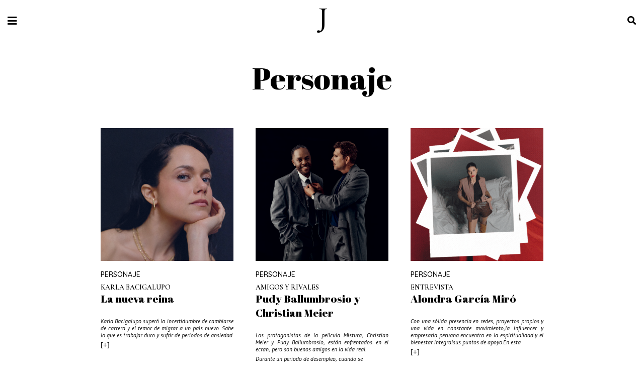

--- FILE ---
content_type: text/html; charset=UTF-8
request_url: https://revistaj.pe/seccion/personaje
body_size: 37863
content:
<!DOCTYPE html>
<html lang="es">
<head>
	<meta charset="utf-8">
	<meta http-equiv="X-UA-Compatible" content="IE=edge">
	<meta name="theme-color" content="#fff">
  	<meta name="viewport" content="width=device-width, initial-scale=1">
	<title>Revista J - d</title>
    <meta name="description" content="f">
    <meta name="keywords" content="">
	<meta property="og:locale" content="es_ES" />
	<meta property="fb:app_id" content="783116598784767" />
	<link rel="canonical" href="https://revistaj.pe/seccion/personaje"/>
     
<meta name="robots" content="index,nofollow">

<meta property="og:title" content="d" />
<meta property="og:type" content="website" />
<meta property="og:description" content="f"/>
<meta property="og:image" content="https://d212obkyu7t4mb.cloudfront.net/data/website/images/social_default.jpg"/>
<meta property="og:url" content="https://revistaj.pe/seccion/personaje" />
<meta property="og:site_name" content="Revista J" />

<meta name="twitter:card" content="summary_large_image">
<meta name="twitter:title" content="d">
<meta name="twitter:description" content="f">
<meta name="twitter:image" content="https://d212obkyu7t4mb.cloudfront.net/data/website/images/social_default.jpg">
	<script type='application/ld+json'>
		{
			"@context":"https://schema.org",
			"@type":"WebSite",
			"@id":"https://revistaj.pe/seccion/personaje/#website",
			"url":"https://revistaj.pe/seccion/personaje",
			"name":"Revista J",
			"potentialAction":{
				"@type":"SearchAction",
				"target":"https://revistaj.pe/seccion/personaje/?s={search_term_string}",
				"query-input":"required name=search_term_string"
			}
		}
	</script>
	<script type='application/ld+json'>
		{
			"@context":"https://schema.org",
			"@type":"Organization",
			"url":"https://revistaj.pe/seccion/personaje",
			"sameAs":[],
			"@id":"https://revistaj.pe/seccion/personaje/#organization",
			"name":"Revista J",
			"logo":""
		}
	</script>

	<!-- Google tag (gtag.js) -->
	<script async src="https://www.googletagmanager.com/gtag/js?id=G-S48VFQQD79"></script>
	<script>
	  window.dataLayer = window.dataLayer || [];
	  function gtag(){dataLayer.push(arguments);}
	  gtag('js', new Date());
	  gtag('config', 'G-S48VFQQD79');
	</script>
	<!-- Google Tag Manager -->
	<script>(function(w,d,s,l,i){w[l]=w[l]||[];w[l].push({'gtm.start':
	new Date().getTime(),event:'gtm.js'});var f=d.getElementsByTagName(s)[0],
	j=d.createElement(s),dl=l!='dataLayer'?'&l='+l:'';j.async=true;j.src=
	'https://www.googletagmanager.com/gtm.js?id='+i+dl;f.parentNode.insertBefore(j,f);
	})(window,document,'script','dataLayer','GTM-MKM7WDB');</script>
	<!-- End Google Tag Manager -->
	
	<!-- Google Tag Manager (noscript) -->
	<noscript><iframe src="https://www.googletagmanager.com/ns.html?id=GTM-MKM7WDB"
	height="0" width="0" style="display:none;visibility:hidden"></iframe></noscript>
	<!-- End Google Tag Manager (noscript) -->

	<link rel="icon" sizes="16x16" href="https://revistaj.pe/images/favicon-16x16.png" />
	<link rel="icon" sizes="32x32" href="https://revistaj.pe/images/favicon-32x32.png" />
	<link rel="icon" sizes="192x192" href="https://revistaj.pe/images/favicon-192x192.png" />
	<link rel="apple-touch-icon" sizes="76x76" href="https://revistaj.pe/images/apple-touch-icon-76x76.png" />
	<link rel="apple-touch-icon" sizes="120x120" href="https://revistaj.pe/images/apple-touch-icon-120x120.png" />
	<link rel="apple-touch-icon" sizes="152x152" href="https://revistaj.pe/images/apple-touch-icon-152x152.png" />
	<link rel="apple-touch-icon" sizes="180x180" href="https://revistaj.pe/images/apple-touch-icon-180x180.png" />

	<link rel="stylesheet" href="https://use.fontawesome.com/releases/v5.8.2/css/all.css" integrity="sha384-oS3vJWv+0UjzBfQzYUhtDYW+Pj2yciDJxpsK1OYPAYjqT085Qq/1cq5FLXAZQ7Ay" crossorigin="anonymous">
    <link href="https://revistaj.pe/css/app.css" rel="stylesheet" type="text/css">
    <style type="text/css">
    	.publicidad_header{
			display: block;
		}
		.publicidad_header_mobile{
			display: none;
		}
    	@media  screen and (max-width: 1023px){
    		.publicidad_header{
    			display: none;
    		}
    		.publicidad_header_mobile{
    			display: block;
    		}
    	}
    </style>
    </head>
<body>
	<header>
	<div class="header_container">
		<ul>
			<li>
				<button class="menu_button"><i class="btn-bars fas fa-bars negro"></i></button>
			</li>
			<li>
				<a class="logo" href="https://revistaj.pe"><i class="icon_revista icon-logo-revista-j"></i></a>
			</li>
			<li>
				<button class="search_button"><i class="fa fa-search"></i></button>
			</li>
		</ul>
	</div>
	<div class="open_menu_content" style="display: none;">
		<div class="open_menu">
			<div class="om_left">
				<div class="oml_top">
					<p>Categorías</p>
					<ul>
													<li class="menu_cat cat_cultura" data-category="cultura"><a href="https://revistaj.pe/category/cultura">Cultura</a></li>
													<li class="menu_cat cat_moda" data-category="moda"><a href="https://revistaj.pe/category/moda">Moda</a></li>
													<li class="menu_cat cat_belleza" data-category="belleza"><a href="https://revistaj.pe/category/belleza">Belleza</a></li>
													<li class="menu_cat cat_estilo-de-vida" data-category="estilo-de-vida"><a href="https://revistaj.pe/category/estilo-de-vida">Estilo de vida</a></li>
													<li class="menu_cat cat_sociales" data-category="sociales"><a href="https://revistaj.pe/category/sociales">Sociales</a></li>
												<li class="menu_cat cat_sociales" data-category="sociales"><a href="https://revistaj.pe/videos">VIDEOS</a></li>
					</ul>
					<button class="btn_close"><i class="icon_revista icon-close"></i></button>
				</div>
				<div class="oml_bot">
					<ul>
						<li><a href="https://revistaj.pe">Inicio</a></li>
						<li><a href="#subscription_form">Suscripción newsletter</a></li>
						<li><a href="https://revistaj.pe/acerca-de">Acerca de</a></li>
						<li><a href="https://revistaj.pe/contactanos">Contáctanos</a></li>
					</ul>
				</div>
			</div>
			<div class="om_right">
									<div class="news_list_content list_cultura" style="display: none;">
						<div class="news_list">
														<div class="new_single">
								<a href="https://revistaj.pe/cultura/oscar-de-la-renta">
									<div class="ns_image">
										<img src="https://d212obkyu7t4mb.cloudfront.net/data/Post/image/1077/1077.png" alt="Título de la noticia" >
									</div>
									<div class="ns_content">
										<p class="nsc_category">Especial</p>
										<p class="nsc_title">Oscar de la Renta</p>
									</div>
								</a>
							</div>
														<div class="new_single">
								<a href="https://revistaj.pe/cultura/laura-estabridis">
									<div class="ns_image">
										<img src="https://d212obkyu7t4mb.cloudfront.net/data/Post/image/1075/1075.png" alt="Título de la noticia" >
									</div>
									<div class="ns_content">
										<p class="nsc_category">Estrella</p>
										<p class="nsc_title">Laura Estabridis</p>
									</div>
								</a>
							</div>
														<div class="new_single">
								<a href="https://revistaj.pe/cultura/romper-esquemas">
									<div class="ns_image">
										<img src="https://d212obkyu7t4mb.cloudfront.net/data/Post/image/1070/1070.png" alt="Título de la noticia" >
									</div>
									<div class="ns_content">
										<p class="nsc_category">Estrella</p>
										<p class="nsc_title">ROMPER ESQUEMAS</p>
									</div>
								</a>
							</div>
														<div class="new_single">
								<a href="https://revistaj.pe/cultura/guardiana-de-la-memoria">
									<div class="ns_image">
										<img src="https://d212obkyu7t4mb.cloudfront.net/data/Post/image/1069/1069.png" alt="Título de la noticia" >
									</div>
									<div class="ns_content">
										<p class="nsc_category">Arte</p>
										<p class="nsc_title">GUARDIANA DE LA MEMORIA</p>
									</div>
								</a>
							</div>
														<div class="new_single">
								<a href="https://revistaj.pe/cultura/nacio-una-estrella">
									<div class="ns_image">
										<img src="https://d212obkyu7t4mb.cloudfront.net/data/Post/image/1068/1068.png" alt="Título de la noticia" >
									</div>
									<div class="ns_content">
										<p class="nsc_category">Radar</p>
										<p class="nsc_title">NACIÓ UNA ESTRELLA</p>
									</div>
								</a>
							</div>
														<div class="new_single">
								<a href="https://revistaj.pe/cultura/adriano-canella">
									<div class="ns_image">
										<img src="https://d212obkyu7t4mb.cloudfront.net/data/Post/image/1067/1067.png" alt="Título de la noticia" >
									</div>
									<div class="ns_content">
										<p class="nsc_category">It</p>
										<p class="nsc_title">Adriano Canella</p>
									</div>
								</a>
							</div>
														<div class="new_single">
								<a href="https://revistaj.pe/cultura/inspiracion-o-apropiacion">
									<div class="ns_image">
										<img src="https://d212obkyu7t4mb.cloudfront.net/data/Post/image/1063/1063.png" alt="Título de la noticia" >
									</div>
									<div class="ns_content">
										<p class="nsc_category">Debate</p>
										<p class="nsc_title">¿Inspiración o Apropiación?</p>
									</div>
								</a>
							</div>
														<div class="new_single">
								<a href="https://revistaj.pe/cultura/tres-voces-un-mismo-pulso">
									<div class="ns_image">
										<img src="https://d212obkyu7t4mb.cloudfront.net/data/Post/image/1061/1061.png" alt="Título de la noticia" >
									</div>
									<div class="ns_content">
										<p class="nsc_category">Publirreportaje</p>
										<p class="nsc_title">Tres voces, un mismo pulso</p>
									</div>
								</a>
							</div>
													</div>
					</div>
									<div class="news_list_content list_moda" style="display: none;">
						<div class="news_list">
														<div class="new_single">
								<a href="https://revistaj.pe/moda/trama">
									<div class="ns_image">
										<img src="https://d212obkyu7t4mb.cloudfront.net/data/Post/image/1078/1078.png" alt="Título de la noticia" >
									</div>
									<div class="ns_content">
										<p class="nsc_category">Entrevista</p>
										<p class="nsc_title">TRAMA</p>
									</div>
								</a>
							</div>
														<div class="new_single">
								<a href="https://revistaj.pe/moda/andrea-larrabure">
									<div class="ns_image">
										<img src="https://d212obkyu7t4mb.cloudfront.net/data/Post/image/1056/1056.png" alt="Título de la noticia" >
									</div>
									<div class="ns_content">
										<p class="nsc_category">Entrevista</p>
										<p class="nsc_title">Andrea Larrabure</p>
									</div>
								</a>
							</div>
														<div class="new_single">
								<a href="https://revistaj.pe/moda/album-de-familia">
									<div class="ns_image">
										<img src="https://d212obkyu7t4mb.cloudfront.net/data/Post/image/1043/1043.gif" alt="Título de la noticia" >
									</div>
									<div class="ns_content">
										<p class="nsc_category">Editorial</p>
										<p class="nsc_title">Álbum de familia</p>
									</div>
								</a>
							</div>
														<div class="new_single">
								<a href="https://revistaj.pe/moda/alondra-garcia-miro">
									<div class="ns_image">
										<img src="https://d212obkyu7t4mb.cloudfront.net/data/Post/image/1036/1036.gif" alt="Título de la noticia" >
									</div>
									<div class="ns_content">
										<p class="nsc_category">Personaje</p>
										<p class="nsc_title">Alondra García Miró</p>
									</div>
								</a>
							</div>
														<div class="new_single">
								<a href="https://revistaj.pe/moda/chanel-ss25">
									<div class="ns_image">
										<img src="https://d212obkyu7t4mb.cloudfront.net/data/Post/image/1025/1025.gif" alt="Título de la noticia" >
									</div>
									<div class="ns_content">
										<p class="nsc_category">Pasarelas</p>
										<p class="nsc_title">Chanel SS25</p>
									</div>
								</a>
							</div>
														<div class="new_single">
								<a href="https://revistaj.pe/moda/heroes-de-accion">
									<div class="ns_image">
										<img src="https://d212obkyu7t4mb.cloudfront.net/data/Post/image/1019/1019.gif" alt="Título de la noticia" >
									</div>
									<div class="ns_content">
										<p class="nsc_category">Personaje</p>
										<p class="nsc_title">Héroes de acción</p>
									</div>
								</a>
							</div>
														<div class="new_single">
								<a href="https://revistaj.pe/moda/glamour-en-el-sunset">
									<div class="ns_image">
										<img src="https://d212obkyu7t4mb.cloudfront.net/data/Post/image/1018/1018.gif" alt="Título de la noticia" >
									</div>
									<div class="ns_content">
										<p class="nsc_category">Editorial</p>
										<p class="nsc_title">Glamour en el sunset</p>
									</div>
								</a>
							</div>
														<div class="new_single">
								<a href="https://revistaj.pe/moda/diseno-peruano">
									<div class="ns_image">
										<img src="https://d212obkyu7t4mb.cloudfront.net/data/Post/image/1010/1010.gif" alt="Título de la noticia" >
									</div>
									<div class="ns_content">
										<p class="nsc_category">Especial</p>
										<p class="nsc_title">Diseño peruano</p>
									</div>
								</a>
							</div>
													</div>
					</div>
									<div class="news_list_content list_belleza" style="display: none;">
						<div class="news_list">
														<div class="new_single">
								<a href="https://revistaj.pe/belleza/fuente-de-eterna-jueventud">
									<div class="ns_image">
										<img src="https://d212obkyu7t4mb.cloudfront.net/data/Post/image/1066/1066.png" alt="Título de la noticia" >
									</div>
									<div class="ns_content">
										<p class="nsc_category">Wellness</p>
										<p class="nsc_title">Fuente de eterna jueventud</p>
									</div>
								</a>
							</div>
														<div class="new_single">
								<a href="https://revistaj.pe/belleza/la-nueva-reina">
									<div class="ns_image">
										<img src="https://d212obkyu7t4mb.cloudfront.net/data/Post/image/1058/1058.png" alt="Título de la noticia" >
									</div>
									<div class="ns_content">
										<p class="nsc_category">Personaje</p>
										<p class="nsc_title">La nueva reina</p>
									</div>
								</a>
							</div>
														<div class="new_single">
								<a href="https://revistaj.pe/belleza/pelo-con-frizz">
									<div class="ns_image">
										<img src="https://d212obkyu7t4mb.cloudfront.net/data/Post/image/1052/1052.gif" alt="Título de la noticia" >
									</div>
									<div class="ns_content">
										<p class="nsc_category">Belleza</p>
										<p class="nsc_title">Pelo con frizz</p>
									</div>
								</a>
							</div>
														<div class="new_single">
								<a href="https://revistaj.pe/belleza/guia-de-aromas">
									<div class="ns_image">
										<img src="https://d212obkyu7t4mb.cloudfront.net/data/Post/image/1042/1042.gif" alt="Título de la noticia" >
									</div>
									<div class="ns_content">
										<p class="nsc_category">Belleza</p>
										<p class="nsc_title">Guía de aromas</p>
									</div>
								</a>
							</div>
														<div class="new_single">
								<a href="https://revistaj.pe/belleza/belleza-y-salud">
									<div class="ns_image">
										<img src="https://d212obkyu7t4mb.cloudfront.net/data/Post/image/1041/1041.gif" alt="Título de la noticia" >
									</div>
									<div class="ns_content">
										<p class="nsc_category">Opinión</p>
										<p class="nsc_title">Belleza y salud</p>
									</div>
								</a>
							</div>
														<div class="new_single">
								<a href="https://revistaj.pe/belleza/todo-sobre-ozempic">
									<div class="ns_image">
										<img src="https://d212obkyu7t4mb.cloudfront.net/data/Post/image/1003/1003.gif" alt="Título de la noticia" >
									</div>
									<div class="ns_content">
										<p class="nsc_category">Belleza</p>
										<p class="nsc_title">Todo sobre Ozempic</p>
									</div>
								</a>
							</div>
														<div class="new_single">
								<a href="https://revistaj.pe/belleza/el-poder-de-la-mirada">
									<div class="ns_image">
										<img src="https://d212obkyu7t4mb.cloudfront.net/data/Post/image/991/991.gif" alt="Título de la noticia" >
									</div>
									<div class="ns_content">
										<p class="nsc_category">Belleza</p>
										<p class="nsc_title">El poder de la mirada</p>
									</div>
								</a>
							</div>
														<div class="new_single">
								<a href="https://revistaj.pe/belleza/retinol-en-el-verano">
									<div class="ns_image">
										<img src="https://d212obkyu7t4mb.cloudfront.net/data/Post/image/973/973.gif" alt="Título de la noticia" >
									</div>
									<div class="ns_content">
										<p class="nsc_category">Belleza</p>
										<p class="nsc_title">Retinol en el verano</p>
									</div>
								</a>
							</div>
													</div>
					</div>
									<div class="news_list_content list_estilo-de-vida" style="display: none;">
						<div class="news_list">
														<div class="new_single">
								<a href="https://revistaj.pe/estilo-de-vida/alejandra-beingolea">
									<div class="ns_image">
										<img src="https://d212obkyu7t4mb.cloudfront.net/data/Post/image/1076/1076.png" alt="Título de la noticia" >
									</div>
									<div class="ns_content">
										<p class="nsc_category">Entrevista</p>
										<p class="nsc_title">Alejandra Beingolea</p>
									</div>
								</a>
							</div>
														<div class="new_single">
								<a href="https://revistaj.pe/estilo-de-vida/alejandra-leon">
									<div class="ns_image">
										<img src="https://d212obkyu7t4mb.cloudfront.net/data/Post/image/1073/1073.png" alt="Título de la noticia" >
									</div>
									<div class="ns_content">
										<p class="nsc_category">Entrevista</p>
										<p class="nsc_title">Alejandra León</p>
									</div>
								</a>
							</div>
														<div class="new_single">
								<a href="https://revistaj.pe/estilo-de-vida/disenadores-de-historias">
									<div class="ns_image">
										<img src="https://d212obkyu7t4mb.cloudfront.net/data/Post/image/1072/1072.png" alt="Título de la noticia" >
									</div>
									<div class="ns_content">
										<p class="nsc_category">Especial</p>
										<p class="nsc_title">Diseñadores de historias</p>
									</div>
								</a>
							</div>
														<div class="new_single">
								<a href="https://revistaj.pe/estilo-de-vida/viajar-para-encontrarse">
									<div class="ns_image">
										<img src="https://d212obkyu7t4mb.cloudfront.net/data/Post/image/1071/1071.png" alt="Título de la noticia" >
									</div>
									<div class="ns_content">
										<p class="nsc_category">Viajes</p>
										<p class="nsc_title">Viajar para encontrarse</p>
									</div>
								</a>
							</div>
														<div class="new_single">
								<a href="https://revistaj.pe/estilo-de-vida/redescubrir-el-amor">
									<div class="ns_image">
										<img src="https://d212obkyu7t4mb.cloudfront.net/data/Post/image/1065/1065.png" alt="Título de la noticia" >
									</div>
									<div class="ns_content">
										<p class="nsc_category">Lifestyle</p>
										<p class="nsc_title">Redescubrir el amor</p>
									</div>
								</a>
							</div>
														<div class="new_single">
								<a href="https://revistaj.pe/estilo-de-vida/novedades-en-lima">
									<div class="ns_image">
										<img src="https://d212obkyu7t4mb.cloudfront.net/data/Post/image/1062/1062.png" alt="Título de la noticia" >
									</div>
									<div class="ns_content">
										<p class="nsc_category">Gourmet</p>
										<p class="nsc_title">Novedades en Lima</p>
									</div>
								</a>
							</div>
														<div class="new_single">
								<a href="https://revistaj.pe/estilo-de-vida/tengo-lo-sutil-como-norma">
									<div class="ns_image">
										<img src="https://d212obkyu7t4mb.cloudfront.net/data/Post/image/1060/1060.png" alt="Título de la noticia" >
									</div>
									<div class="ns_content">
										<p class="nsc_category">Hosting</p>
										<p class="nsc_title">&quot;Tengo lo sutil como norma&quot;</p>
									</div>
								</a>
							</div>
														<div class="new_single">
								<a href="https://revistaj.pe/estilo-de-vida/la-vida-hecha-espacio">
									<div class="ns_image">
										<img src="https://d212obkyu7t4mb.cloudfront.net/data/Post/image/1059/1059.png" alt="Título de la noticia" >
									</div>
									<div class="ns_content">
										<p class="nsc_category">Lifestyle</p>
										<p class="nsc_title">La vida hecha espacio</p>
									</div>
								</a>
							</div>
													</div>
					</div>
									<div class="news_list_content list_sociales" style="display: none;">
						<div class="news_list">
														<div class="new_single">
								<a href="https://revistaj.pe/sociales/una-noche-para-recordar">
									<div class="ns_image">
										<img src="https://d212obkyu7t4mb.cloudfront.net/data/Post/image/1064/1064.png" alt="Título de la noticia" >
									</div>
									<div class="ns_content">
										<p class="nsc_category">Evento</p>
										<p class="nsc_title">Una noche para recordar</p>
									</div>
								</a>
							</div>
														<div class="new_single">
								<a href="https://revistaj.pe/sociales/celebrando-al-maestro-parrillero">
									<div class="ns_image">
										<img src="https://d212obkyu7t4mb.cloudfront.net/data/Post/image/987/987.gif" alt="Título de la noticia" >
									</div>
									<div class="ns_content">
										<p class="nsc_category">Evento</p>
										<p class="nsc_title">Celebrando al maestro parrillero</p>
									</div>
								</a>
							</div>
														<div class="new_single">
								<a href="https://revistaj.pe/sociales/hunter-peru">
									<div class="ns_image">
										<img src="https://d212obkyu7t4mb.cloudfront.net/data/Post/image/900/900.gif" alt="Título de la noticia" >
									</div>
									<div class="ns_content">
										<p class="nsc_category">Flashes</p>
										<p class="nsc_title">Hunter Perú</p>
									</div>
								</a>
							</div>
														<div class="new_single">
								<a href="https://revistaj.pe/sociales/boutique-moda-peru">
									<div class="ns_image">
										<img src="https://d212obkyu7t4mb.cloudfront.net/data/Post/image/899/899.gif" alt="Título de la noticia" >
									</div>
									<div class="ns_content">
										<p class="nsc_category">Flashes</p>
										<p class="nsc_title">Boutique Moda Perú</p>
									</div>
								</a>
							</div>
														<div class="new_single">
								<a href="https://revistaj.pe/sociales/brunch-j">
									<div class="ns_image">
										<img src="https://d212obkyu7t4mb.cloudfront.net/data/Post/image/893/893.gif" alt="Título de la noticia" >
									</div>
									<div class="ns_content">
										<p class="nsc_category">Evento</p>
										<p class="nsc_title">Brunch J</p>
									</div>
								</a>
							</div>
														<div class="new_single">
								<a href="https://revistaj.pe/sociales/summer-j">
									<div class="ns_image">
										<img src="https://d212obkyu7t4mb.cloudfront.net/data/Post/image/892/892.gif" alt="Título de la noticia" >
									</div>
									<div class="ns_content">
										<p class="nsc_category">Evento</p>
										<p class="nsc_title">Summer J</p>
									</div>
								</a>
							</div>
														<div class="new_single">
								<a href="https://revistaj.pe/sociales/barrington-x-noe-bernacelli">
									<div class="ns_image">
										<img src="https://d212obkyu7t4mb.cloudfront.net/data/Post/image/885/885.gif" alt="Título de la noticia" >
									</div>
									<div class="ns_content">
										<p class="nsc_category">Flashes</p>
										<p class="nsc_title">Barrington x Noe Bernacelli</p>
									</div>
								</a>
							</div>
														<div class="new_single">
								<a href="https://revistaj.pe/sociales/gap">
									<div class="ns_image">
										<img src="https://d212obkyu7t4mb.cloudfront.net/data/Post/image/884/884.gif" alt="Título de la noticia" >
									</div>
									<div class="ns_content">
										<p class="nsc_category">Flashes</p>
										<p class="nsc_title">GAP</p>
									</div>
								</a>
							</div>
													</div>
					</div>
								
			</div>
		</div>
	</div>
</header>	<main>
					<div class="section_container">
		<h1 class="title_default">Personaje</h1>
        <div class="last_container">
            <div class="last_list">
                                    <div class="last_item">
                        <a href="https://revistaj.pe/belleza/la-nueva-reina">
                            <img src="https://d212obkyu7t4mb.cloudfront.net/data/Post/image/1058/1058.png">
                            <div>
                                <h3>Personaje</h3>
                                <h3>Karla Bacigalupo</h3>
                                <h3>La nueva reina</h3>          
                            </div>
                        </a>
                                                    <p>
                                <p>Karla Bacigalupo superó la incertidumbre de cambiarse de carrera y el temor de migrar a un país nuevo. Sabe lo que es trabajar duro y sufrir de periodos de ansiedad</p>
                                <span><a href="https://revistaj.pe/belleza/la-nueva-reina">[+]</a></span>
                            </p>
                          
                        <p> 
                    </div>
                                    <div class="last_item">
                        <a href="https://revistaj.pe/cultura/pudy-ballumbrosio-y-christian-meier">
                            <img src="https://d212obkyu7t4mb.cloudfront.net/data/Post/image/1057/1057.png">
                            <div>
                                <h3>Personaje</h3>
                                <h3>Amigos y rivales</h3>
                                <h3>Pudy Ballumbrosio y Christian Meier</h3>          
                            </div>
                        </a>
                                                    <p>
                                <p>Los protagonistas de la película Mistura, Christian Meier y Pudy Ballumbrosio, están enfrentados en el ecran, pero son buenos amigos en la vida real.</p><p>Durante un periodo de desempleo, cuando se</p>
                                <span><a href="https://revistaj.pe/cultura/pudy-ballumbrosio-y-christian-meier">[+]</a></span>
                            </p>
                          
                        <p> 
                    </div>
                                    <div class="last_item">
                        <a href="https://revistaj.pe/moda/alondra-garcia-miro">
                            <img src="https://d212obkyu7t4mb.cloudfront.net/data/Post/image/1036/1036.gif">
                            <div>
                                <h3>Personaje</h3>
                                <h3>Entrevista</h3>
                                <h3>Alondra García Miró</h3>          
                            </div>
                        </a>
                                                    <p>
                                <p>Con una sólida presencia en redes, proyectos propios y una vida en constante movimiento,la influencer y empresaria peruana encuentra en la espiritualidad y el bienestar integralsus puntos de apoyo.En esta</p>
                                <span><a href="https://revistaj.pe/moda/alondra-garcia-miro">[+]</a></span>
                            </p>
                          
                        <p> 
                    </div>
                                    <div class="last_item">
                        <a href="https://revistaj.pe/moda/heroes-de-accion">
                            <img src="https://d212obkyu7t4mb.cloudfront.net/data/Post/image/1019/1019.gif">
                            <div>
                                <h3>Personaje</h3>
                                <h3>DEPORTISTAS PERUANOS</h3>
                                <h3>Héroes de acción</h3>          
                            </div>
                        </a>
                                                    <p>
                                <p>El 2024 vio al país celebrar a atletas peruanos que nos llenaron de orgullocon victorias memorables, incluida una medalla olímpica. Estos son algunosde los grandes protagonistas del deporte nacional.</p><p>STEFANO PESCHIERA</p><p>Luego</p>
                                <span><a href="https://revistaj.pe/moda/heroes-de-accion">[+]</a></span>
                            </p>
                          
                        <p> 
                    </div>
                                    <div class="last_item">
                        <a href="https://revistaj.pe/cultura/anahi-de-cardenas">
                            <img src="https://d212obkyu7t4mb.cloudfront.net/data/Post/image/1001/1001.gif">
                            <div>
                                <h3>Personaje</h3>
                                <h3>UNA MUJER EXCEPCIONAL</h3>
                                <h3>Anahí De Cárdenas</h3>          
                            </div>
                        </a>
                                                    <p>
                                <p>Enumerar las películas y las series de televisión en las que ha participado sería una tareaengorrosa por lo largo de la lista, que incluye una obra de teatro sobre su</p>
                                <span><a href="https://revistaj.pe/cultura/anahi-de-cardenas">[+]</a></span>
                            </p>
                          
                        <p> 
                    </div>
                                    <div class="last_item">
                        <a href="https://revistaj.pe/moda/tiempo-de-renacer">
                            <img src="https://d212obkyu7t4mb.cloudfront.net/data/Post/image/977/977.gif">
                            <div>
                                <h3>Personaje</h3>
                                <h3>Noe Bernacelli</h3>
                                <h3>Tiempo de renacer</h3>          
                            </div>
                        </a>
                                                    <p>
                                <p>El diseñador de modas, reconocido por sus vestidos llenos de detalleshechos a mano, empezó el año mostrando su nueva colección en París.</p><p>No es el único motivo para sentirse con renovada</p>
                                <span><a href="https://revistaj.pe/moda/tiempo-de-renacer">[+]</a></span>
                            </p>
                          
                        <p> 
                    </div>
                            </div>
            <p class="more_pages"><a class="load_more" href="#">Ver más >></a><p>
            <div id="link" data-link="https://revistaj.pe/#category/#slug"></div>
        </div>
		<div id="newsletter_container_id" class="newsletter_form">
    <h2>Suscripción newsletter</h2> 
    <form id="subscription_form" autocomplete="off" novalidate="novalidate">
        <div class="loading" style="display: none;">
            <img src="https://d212obkyu7t4mb.cloudfront.net/data/assets/loading.gif" alt="Inmovo contacto" />
        </div>
        <div><input type="hidden" name="_token" value="P1J6h8M4DAcdRvPArtVyqrFMyFogv9s4gL3fXrPk"></div>
        <div>
            <p><input type="text" name="name" id="name" placeholder="Nombre"></p>
            <p><input type="text" name="last" id="last" placeholder="Apellido"></p>
            <p><input type="number" name="dni" id="dni" placeholder="DNI"></p>
            <p><input type="email" name="email" id="email" placeholder="Correo Electrónico"></p>
        </div>
        <div>
            <input type="checkbox" name="terms" id="terms"><span class="check_terms">He leído, comprendo y acepto los <a href="https://revistaj.pe/terminos-y-condiciones">términos y condiciones generales de uso y la política de privacidad</a>, declarando ser mayor de edad.</span>
        </div>
        <button form="subscription_form" type="submit" id="submit">suscribirse</button>
    </form>
    <div class="thanks_container">
        <p class="thanks_message">Mensaje enviado</p>
    </div>
</div>
<div id="newsletter_form_id" data-newsletter="https://revistaj.pe/successnewsletter"></div>	</div>
			</main>
	<footer>
	<div class="footer_container">
		<div class="icon_container">
			<i class="icon_revista icon-logo-revista-j"></i>
		</div>
		<div class="row_content">
			<div>
				<ul> 
					<li>
						<p class="txt_default"><a href="https://revistaj.pe">inicio</a></p>
					</li>
					<li>
						<p class="txt_default">
															<a href="https://revistaj.pe/#newsletter_container_id">
									suscripción newsletter
								</a> 
														
						</p>
					</li>
					<li>
						<p class="txt_default"><a href="https://revistaj.pe/acerca-de">acerca de</a></p>
					</li>
					<li>
						<p class="txt_default"><a href="https://revistaj.pe/contactanos">contáctanos</a></p>
					</li>
					<li>
						<div class="social_network_container">	
							<a href="https://www.facebook.com/revistaJoficial/" rel="noopener noreferrer" target="_blank"><i class="fab fa-facebook-f" title="facebook"></i></a>
							<a href="https://www.instagram.com/revista_j/" rel="noopener noreferrer" target="_blank"><i class="fab fa-instagram pl-2" title="instagram"></i></a>	
						</div>
					</li>
				</ul>
			</div>
			<div class="credits">
				<p class="txt_default">Copyright © 000000 | Todos los derechos reservados</p>
			</div>
		</div>
	</div>
	
</footer>	<div class="search_container">
		<button id="close_button">X</button>
		<div class="search_input">
			<form autocomplete="off" action="https://revistaj.pe">
				<input type="text" name="s" id="s" placeholder="Buscar">
			</form>
		</div>
	</div>
	<script src="https://revistaj.pe/js/jquery-3.6.4.min.js"></script>
	<script src="https://revistaj.pe/js/jquery.validate.min.js?v=1"></script>
	<script src="https://revistaj.pe/js/main.js"></script>
	<script>
		$(document).ready(function(){
			$(".search_button").on("click", function(){
				$(".search_container").css("visibility","visible").css("background-color", "rgba(0, 0, 0, 0.6)");
			});
			$("#close_button").on("click", function(){
				$(".search_container").css("visibility","hidden").css("background-color", "rgba(0, 0, 0, 0)");
			});
		})
	</script>
	    <script>
        $(document).ready(function(){
            var total_pages = 8,
                pages = 1,
                is_loading = false;
            $('.load_more').click(function(e){
                var url = $("#link").data("link");
                e.preventDefault();
                if(total_pages > pages){
                    if(is_loading){
                        return;
                    }
                    is_loading = true;
                    pages++;
                    $('.load_more').text('Cargando..');
                    $.ajax({
                        url : "https://revistaj.pe/get-post/personaje",
                        data : {page: pages, type : "section"},
                        dataType : "json",
                        success:function(data){
                            is_loading = false;
                            var total = data.length, content = "";
                            for(var i=0;i<total;i++){
                                link = url.replace("#slug",data[i].slug).replace("#category",data[i].category_slug);
                                if (data[i].content != '') {
                                    content = '<div class="last_item">'+
                                        '<a href="'+link+'">'+
                                            '<img src="'+data[i].path+'">'+
                                            '<div> '+
                                                '<h3>'+data[i].seccion_name+'</h3>'+
                                                '<h3>'+data[i].sub_title+'</h3>'+
                                                '<h3>'+data[i].title+'</h3>'+
                                            '</div>'+
                                        '</a>'+
                                        '<p>'+data[i].content+ '<span><a href="'+link+'">[+]</a></span>'+'</p>'+
                                    '</div>';
                                } else {
                                    content = '<div class="last_item">'+
                                        '<a href="'+link+'">'+
                                            '<img src="'+data[i].path+'">'+
                                            '<div> '+
                                                '<h3>'+data[i].seccion_name+'</h3>'+
                                                '<h3>'+data[i].sub_title+'</h3>'+
                                                '<h3>'+data[i].title+'</h3>'+
                                            '</div>'+
                                        '</a>'+
                                    '</div>';
                                }
                            $('.last_list').append(content);
                            }
                            if(pages == total_pages){
                                $('.load_more').remove();
                            }else{
                                $('.load_more').text('Ver más >>');
                            }
                            
                        }
                    })
                }
            })
        })
    </script>
</body>
</html>

--- FILE ---
content_type: text/css
request_url: https://revistaj.pe/css/app.css
body_size: 40616
content:
@import url(https://fonts.googleapis.com/css?family=Abril+Fatface|Cormorant+Garamond:400,400i,600,600i|Gudea:400,400i|Quicksand:300,400,500);.icon_revista:after,.icon_revista:before{font-family:Revistaj;font-style:normal;font-weight:400;speak:none;display:inline-block;text-decoration:inherit;width:1em;margin-right:.2em;text-align:center;font-variant:normal;text-transform:none;line-height:1em;margin-left:.2em;-webkit-font-smoothing:antialiased;-moz-osx-font-smoothing:grayscale}.icon-left-open-big-1:before{content:"\E804"}.icon-right-open-big-1:before{content:"\E805"}.icon-up-open-big-1:before{content:"\E806"}.icon-down-open-big-1:before{content:"\E807"}.icon-close:before{content:"\E808"}.icon-instagram:before{content:"\E809"}.icon-logo-revista-j:before{content:"\E80A"}.icon-menu-1:before{content:"\E80B"}.icon-twitter-1:before{content:"\E80C"}.icon-youtube-1:before{content:"\E80D"}.icon-pinterest-1:before{content:"\E80E"}.icon-facebook:before{content:"\E80F"}@font-face{font-family:revistaj;src:url(https://d3dnjq6fipioop.cloudfront.net/data/website/fonts/revistaj.eot);src:url(https://d3dnjq6fipioop.cloudfront.net/data/website/fonts/revistaj.eot#iefix) format("embedded-opentype"),url(https://d3dnjq6fipioop.cloudfront.net/data/website/fonts/revistaj.otf) format("opentype"),url(https://d3dnjq6fipioop.cloudfront.net/data/website/fonts/revistaj.woff) format("woff"),url(https://d3dnjq6fipioop.cloudfront.net/data/website/fonts/revistaj.ttf) format("truetype"),url(https://d3dnjq6fipioop.cloudfront.net/data/website/fonts/revistaj.svg#aller) format("svg");font-weight:400;font-style:normal}*{margin:0;padding:0;outline:none}a{text-decoration:none;color:inherit}:after,:before,body,html{margin:0;padding:0}body,html{max-width:100%;font-size:14px}main{margin-top:85px}.title_default{color:#000;font-family:Abril Fatface;font-size:30px;font-weight:400;line-height:1;letter-spacing:normal;text-align:center}@media (min-width:37.5em){.title_default{font-size:40px}}@media (min-width:50em){.title_default{line-height:normal}}@media (min-width:64em){.title_default{font-size:60px}}@media (min-width:88em){.title_default{line-height:1;font-size:5em}}.newsletter_form{padding:72px 0 48px}.newsletter_form .thanks_container{display:none;text-align:center}.newsletter_form .thanks_container .thanks_message{color:#000;font-family:Abril Fatface;font-size:24px;font-weight:400;line-height:1;letter-spacing:normal}.newsletter_form h2{color:#000;font-family:Quicksand;font-size:1.5em;font-weight:500;line-height:normal;letter-spacing:normal;text-transform:uppercase;text-align:center;margin-bottom:24px;padding:0 15px}.newsletter_form form{max-width:100%;margin:0 auto;padding:0;text-align:center;position:relative}@media (min-width:37.5em){.newsletter_form form{max-width:540px;margin:0 auto;padding:0}}@media (min-width:50em){.newsletter_form form{max-width:700px;margin:0 auto;padding:0}}@media (min-width:64em){.newsletter_form form{max-width:920px;margin:0 auto;padding:0}}@media (min-width:88em){.newsletter_form form{max-width:1140px;margin:0 auto;padding:0}}.newsletter_form form .loading{position:absolute;width:100%;height:100%;display:flex;-ms-align-content:center;align-content:center;-moz-justify-content:center;-ms-justify-content:center;justify-content:center;-ms-flex-pack:center;-moz-align-items:center;-ms-align-items:center;align-items:center;z-index:3;background-color:rgba(0,0,0,.1)}.newsletter_form form .loading img{width:100px;display:block}.newsletter_form form label.error{color:red;font-family:Gudea;font-size:11px;font-weight:400;line-height:normal;letter-spacing:normal;display:block}.newsletter_form form div:nth-child(3){display:flex;-moz-flex-direction:column;flex-direction:column;-moz-justify-content:space-between;-ms-justify-content:space-between;justify-content:space-between;-ms-flex-pack:space-between;-moz-align-items:center;-ms-align-items:center;align-items:center;margin:0 15px 20px}@media (min-width:50em){.newsletter_form form div:nth-child(3){-moz-flex-direction:row;flex-direction:row}}.newsletter_form form div:nth-child(3) p{width:98%}@media (min-width:50em){.newsletter_form form div:nth-child(3) p{width:22%}}.newsletter_form form div:nth-child(3) p input{text-align:center;border:none;border-bottom:2px solid #b3b3b3;color:#000;font-family:Quicksand;font-size:.875em;font-weight:300;line-height:normal;letter-spacing:normal;width:100%;padding:5px 0;margin-bottom:5px}.newsletter_form form div:nth-child(3) p label.error{text-align:left}.newsletter_form form div:nth-child(4){margin-bottom:30px;padding:0 20px}.newsletter_form form div:nth-child(4) span{color:#000;font-family:Gudea;font-size:.875em;font-weight:400;line-height:normal;letter-spacing:normal;margin-left:5px}.newsletter_form form div:nth-child(4) span a{color:#007bff}.newsletter_form form div:nth-child(4) label.error{margin-top:17px}.newsletter_form form button{font-family:Gudea;font-size:.875em;font-weight:400;line-height:normal;letter-spacing:normal;padding:7px 25px;cursor:pointer;background-color:#000;color:#fff;text-transform:uppercase;border:none}.newsletter_form form input[type=number]::-webkit-inner-spin-button,.newsletter_form form input[type=number]::-webkit-outer-spin-button{-webkit-appearance:none;margin:0}.last_container{max-width:100%;margin:0 auto;padding:0}@media (min-width:64em){.last_container{max-width:920px;margin:0 auto;padding:0}}@media (min-width:88em){.last_container{max-width:1140px;margin:0 auto;padding:0}}.last_container .last_list{display:flex;-moz-flex-direction:row;flex-direction:row;flex-wrap:wrap;-moz-justify-content:space-between;-ms-justify-content:space-between;justify-content:space-between;-ms-flex-pack:space-between;-ms-align-content:flex-start;align-content:flex-start;-moz-align-items:flex-start;-ms-align-items:flex-start;align-items:flex-start;padding:0 20px}.last_container .last_list .last_item{max-width:100%;margin:20px 0;padding:0}@media (min-width:37.5em){.last_container .last_list .last_item{max-width:30%;margin:20px 0;padding:0}}.last_container .last_list .last_item a{max-width:100%;display:block}.last_container .last_list .last_item img{width:100%}.last_container .last_list .last_item div{margin-top:1em;text-align:left;width:96%}.last_container .last_list .last_item div h3:first-child{color:#000;font-family:Quicksand;font-size:1em;font-weight:500;line-height:normal;letter-spacing:normal;text-transform:uppercase;margin-bottom:8px}.last_container .last_list .last_item div h3:nth-child(2){color:#000;font-family:Cormorant Garamond;font-size:1em;font-weight:600;line-height:normal;letter-spacing:normal;text-transform:uppercase}.last_container .last_list .last_item div h3:nth-child(3){color:#000;font-family:Abril Fatface;font-size:1.5em;font-weight:400;line-height:normal;letter-spacing:normal;margin-bottom:24px}.last_container .last_list .last_item p{line-height:1.2;text-align:justify;font-style:italic;width:100%;margin-bottom:5px}.last_container .last_list .last_item p,.more_pages{color:#000;font-family:Gudea;font-size:.875em;font-weight:400;letter-spacing:normal}.more_pages{line-height:normal;margin-top:16px;text-align:center}.more_pages:hover{text-decoration:underline}.owl-theme-classic{max-width:100%;margin:16px auto;padding:0;position:relative}@media (min-width:37.5em){.owl-theme-classic{max-width:540px;margin:16px auto;padding:0}}@media (min-width:64em){.owl-theme-classic{max-width:42%;margin:16px auto;padding:0}}.owl-theme-classic .item{text-align:center}.owl-theme-classic .item .slider_content{max-width:100%;margin:0;padding:0;width:100%;display:flex;-moz-flex-direction:column;flex-direction:column;-moz-justify-content:center;-ms-justify-content:center;justify-content:center;-ms-flex-pack:center;-moz-align-items:center;-ms-align-items:center;align-items:center;-ms-align-content:center;align-content:center}.owl-theme-classic .item .slider_content img{width:100%}.owl-theme-classic .item .slider_content .img_legend{font-style:italic;max-width:100%;margin:5px auto 0;padding:0;color:#000;font-family:Gudea;font-size:12px;font-weight:400;line-height:1em;letter-spacing:1px;text-align:center}@media (min-width:37.5em){.owl-theme-classic .item .slider_content .img_legend{max-width:50%;margin:5px auto 0;padding:0}}.owl-theme-classic .item .slider_content span{display:block;color:#000;font-family:Gudea;font-size:1em;font-weight:bolder;line-height:1.5;letter-spacing:normal}.img_content{max-width:100%;margin:0 auto;padding:0}@media (min-width:50em){.img_content{max-width:42%;margin:0 auto;padding:0}}.img_content img{width:100%}.img_content span{color:#000;font-family:Gudea;font-size:1em;font-weight:400;line-height:1.5;letter-spacing:normal}.owl-theme-triple{margin:16px 0}.owl-theme-triple .item{background-color:transparent;text-align:center}.owl-theme-triple .item img{width:100%}@media (min-width:37.5em){.owl-theme-triple .item img{width:auto}}@media (min-width:88em){.owl-theme-triple .item img{width:auto}}.owl-theme-double{display:none!important;margin:16px 0}@media (min-width:37.5em){.owl-theme-double{display:block!important}}.owl-theme-double .item{-moz-flex-direction:row;flex-direction:row;-moz-align-items:flex-start;-ms-align-items:flex-start;align-items:flex-start;-ms-align-content:flex-start;align-content:flex-start}.owl-theme-double .item,.owl-theme-double .item .slider_content{display:flex;-moz-justify-content:center;-ms-justify-content:center;justify-content:center;-ms-flex-pack:center}.owl-theme-double .item .slider_content{max-width:50%;margin:0;padding:0;width:100%;-moz-flex-direction:column;flex-direction:column;-moz-align-items:center;-ms-align-items:center;align-items:center;-ms-align-content:center;align-content:center}.owl-theme-double .item .slider_content img{width:100%}.owl-theme-double .item .slider_content .img_legend{font-style:italic;max-width:100%;margin:5px auto 0;padding:0;color:#000;font-family:Gudea;font-size:12px;font-weight:400;line-height:1em;letter-spacing:1px;text-align:center}@media (min-width:37.5em){.owl-theme-double .item .slider_content .img_legend{max-width:50%;margin:5px auto 0;padding:0}}.owl-theme-dr{display:block!important;margin:16px 0}@media (min-width:37.5em){.owl-theme-dr{display:none!important}}.owl-theme-dr .item img{width:100%}.owl-theme-dr .item .img_legend{font-style:italic;max-width:100%;margin:5px auto 0;padding:0;color:#000;font-family:Gudea;font-size:12px;font-weight:400;line-height:1em;letter-spacing:1px;text-align:center}.owl-theme-classic button,.owl-theme-double button,.owl-theme-dr button,.owl-theme-triple button{position:absolute;cursor:pointer;font-size:36px!important;z-index:2;top:45%}@media (min-width:64em){.owl-theme-classic button,.owl-theme-double button,.owl-theme-dr button,.owl-theme-triple button{font-size:50px}}.owl-theme-classic button i,.owl-theme-double button i,.owl-theme-dr button i,.owl-theme-triple button i{color:#fff!important;padding:0!important}@media (min-width:64em){.owl-theme-classic button i,.owl-theme-double button i,.owl-theme-dr button i,.owl-theme-triple button i{color:#000!important}}.owl-theme-classic button.owl-prev,.owl-theme-double button.owl-prev,.owl-theme-dr button.owl-prev,.owl-theme-triple button.owl-prev{right:86%}@media (min-width:50em){.owl-theme-classic button.owl-prev,.owl-theme-double button.owl-prev,.owl-theme-dr button.owl-prev,.owl-theme-triple button.owl-prev{right:88%}}@media (min-width:64em){.owl-theme-classic button.owl-prev,.owl-theme-double button.owl-prev,.owl-theme-dr button.owl-prev,.owl-theme-triple button.owl-prev{right:88%}}.owl-theme-classic button.owl-next,.owl-theme-double button.owl-next,.owl-theme-dr button.owl-next,.owl-theme-triple button.owl-next{left:86%}@media (min-width:50em){.owl-theme-classic button.owl-next,.owl-theme-double button.owl-next,.owl-theme-dr button.owl-next,.owl-theme-triple button.owl-next{left:88%}}@media (min-width:64em){.owl-theme-classic button.owl-next,.owl-theme-double button.owl-next,.owl-theme-dr button.owl-next,.owl-theme-triple button.owl-next{left:88%}}.search_container{visibility:hidden;width:100%;height:100%;position:fixed;top:0;bottom:0;left:0;right:0;background-color:transparent;z-index:10000;transition:background-color .5s ease}.search_container button{font-size:2.5em;background-color:transparent;border:none;color:#999;position:absolute;top:2%;right:1%;cursor:pointer;z-index:10001}.search_container .search_input{position:relative;width:100%;height:100%}.search_container .search_input form{background-color:rgba(0,0,0,.7);position:absolute;top:12%;left:0;right:0;text-align:center}@media (min-width:64em){.search_container .search_input form{top:8%}}.search_container .search_input form input{padding:30px 0;border:none;background-color:rgba(0,0,0,.7);text-align:center;width:100%;color:#fff;font-family:Arial;font-size:20px;font-weight:400;line-height:40px;letter-spacing:normal}.search_container .search_input form input::-webkit-input-placeholder{color:#fff;font-family:Arial}.search_container .search_input form input::-moz-placeholder{color:#fff;font-family:Arial}.search_container .search_input form input:-ms-input-placeholder{color:#fff;font-family:Arial}.search_container .search_input form input::-ms-input-placeholder{color:#fff;font-family:Arial}.search_container .search_input form input::placeholder{color:#fff;font-family:Arial}header{position:fixed;width:100%;top:0;left:0;right:0;bottom:0;height:85px;z-index:9999}header .header_container{padding:1em 15px;background-color:#fff}header .header_container ul{list-style-type:none;display:flex;-moz-flex-direction:row;flex-direction:row;-moz-justify-content:space-between;-ms-justify-content:space-between;justify-content:space-between;-ms-flex-pack:space-between;-moz-align-items:center;-ms-align-items:center;align-items:center}header .header_container ul button{border:none;cursor:pointer;background-color:#fff}header .header_container ul .menu_button{font-size:1.5em}header .header_container ul .search_button{font-size:1.25em}header .header_container ul .logo{font-size:48px}header .open_menu{display:flex;-moz-justify-content:flex-start;-ms-justify-content:flex-start;justify-content:flex-start;-ms-flex-pack:flex-start;-ms-align-content:flex-start;align-content:flex-start;text-transform:uppercase;font-family:Quicksand}header .open_menu .om_left{background-color:#fbfbfb;flex:0 0 100%;max-width:93%;padding:16px 15px 0}header .open_menu .om_left li,header .open_menu .om_left ul{list-style:none}@media (min-width:37.5em){header .open_menu .om_left{max-width:96%}}@media (min-width:50em){header .open_menu .om_left{flex:0 0 23%;max-width:23%}}header .open_menu .om_left .oml_top{border-bottom:2px solid #b3b3b3;padding-bottom:1rem;margin-bottom:1rem;position:relative}header .open_menu .om_left .oml_top p{font-weight:300;margin-bottom:16px}header .open_menu .om_left .oml_top li{padding:4px 0;cursor:pointer}header .open_menu .om_left .oml_top a{color:#000;font-size:1.25em;border-bottom:2px solid transparent}header .open_menu .om_left .oml_top a:hover{border-bottom:2px solid #000}header .open_menu .om_left .oml_top .btn_close{position:absolute;right:0;top:0;background:none;border:none;width:40px;height:40px;cursor:pointer}header .open_menu .om_left .oml_top .btn_close .icon-close:after,header .open_menu .om_left .oml_top .btn_close .icon-close:before{content:"";top:0;height:35px;width:3px;background-color:#000;left:50%;position:absolute}header .open_menu .om_left .oml_top .btn_close .icon-close:before{-webkit-transform:rotate(-45deg);transform:rotate(-45deg)}header .open_menu .om_left .oml_top .btn_close .icon-close:after{-webkit-transform:rotate(45deg);transform:rotate(45deg)}header .open_menu .om_left .oml_bot li{padding:4px 0}header .open_menu .om_left .oml_bot a{font-weight:300;border-bottom:2px solid transparent}header .open_menu .om_left .oml_bot a:hover{border-bottom:2px solid #000}header .open_menu .om_right{flex:0 0 75%;max-width:75%;background-color:hsla(0,0%,100%,.9);padding:0 15px}header .open_menu .om_right .news_list{display:flex;-moz-justify-content:flex-start;-ms-justify-content:flex-start;justify-content:flex-start;-ms-flex-pack:flex-start;-ms-align-content:center;align-content:center;flex-wrap:wrap;display:none}@media (min-width:50em){header .open_menu .om_right .news_list{display:inline-flex}}header .open_menu .om_right .news_list .new_single{position:relative;flex:0 0 25%;max-width:20%;margin:10px}@media (min-width:64em){header .open_menu .om_right .news_list .new_single{max-width:21%}}@media (min-width:88em){header .open_menu .om_right .news_list .new_single{max-width:23%}}header .open_menu .om_right .news_list .new_single a{width:100%;display:block}header .open_menu .om_right .news_list .new_single .ns_image,header .open_menu .om_right .news_list .new_single img{width:100%;display:block;max-width:500px}header .open_menu .om_right .news_list .new_single .ns_content{text-align:center;padding:40px 0;position:absolute;top:0;left:0;width:100%;bottom:0;right:0;background-color:rgba(0,0,0,.5);display:flex;-moz-justify-content:center;-ms-justify-content:center;justify-content:center;-ms-flex-pack:center;-ms-align-content:center;align-content:center;-moz-flex-direction:column;flex-direction:column}header .open_menu .om_right .news_list .new_single .ns_content .nsc_category{color:#fff;font-family:Quicksand;font-size:1em;font-weight:300;line-height:1;letter-spacing:normal;padding:16px 0}header .open_menu .om_right .news_list .new_single .ns_content .nsc_title{color:#fff;font-family:Abril Fatface;font-size:1.25em;font-weight:400;line-height:1;letter-spacing:normal;text-transform:none;max-width:85%;margin:0 auto}@media (min-width:64em){header .open_menu .om_right .news_list .new_single .ns_content .nsc_title{font-size:1.5em}}footer{background-color:#000}footer .footer_container{max-width:700px;margin:0 auto;padding:1em 0;display:flex;-moz-flex-direction:column;flex-direction:column;-moz-align-items:center;-ms-align-items:center;align-items:center;-moz-justify-content:center;-ms-justify-content:center;justify-content:center;-ms-flex-pack:center}@media (min-width:64em){footer .footer_container{-moz-flex-direction:row;flex-direction:row;-moz-align-items:flex-start;-ms-align-items:flex-start;align-items:flex-start;-moz-justify-content:space-between;-ms-justify-content:space-between;justify-content:space-between;-ms-flex-pack:space-between;max-width:920px}}@media (min-width:88em){footer .footer_container{max-width:1140px}}footer .footer_container .icon_container{padding:0 15px}footer .footer_container .icon_revista{font-size:100px;color:#fff}footer .footer_container .row_content{text-align:right;color:#fff;font-size:.875em;font-family:Quicksand;padding:0 15px}footer .footer_container .row_content ul{list-style-type:none;text-align:right;margin:24px 0 16px;display:flex;-moz-flex-direction:column;flex-direction:column;-moz-align-items:center;-ms-align-items:center;align-items:center;-moz-justify-content:center;-ms-justify-content:center;justify-content:center;-ms-flex-pack:center}@media (min-width:50em){footer .footer_container .row_content ul{-moz-flex-direction:row;flex-direction:row;-moz-align-items:baseline;-ms-align-items:baseline;align-items:baseline;-moz-justify-content:flex-end;-ms-justify-content:flex-end;justify-content:flex-end;-ms-flex-pack:flex-end;margin:24px 0 36px}}@media (min-width:64em){footer .footer_container .row_content ul{margin:0 0 36px}}footer .footer_container .row_content ul li{text-transform:uppercase;margin-bottom:8px}@media (min-width:50em){footer .footer_container .row_content ul li{margin:0}}footer .footer_container .row_content ul li a{border-right:none;padding:0 20px}@media (min-width:50em){footer .footer_container .row_content ul li a{border-right:2px solid #fff}}footer .footer_container .row_content ul li .social_network_container{color:#fff;font-size:25px;margin-top:16px}@media (min-width:50em){footer .footer_container .row_content ul li .social_network_container{margin:0 0 0 1rem}}footer .footer_container .row_content ul li .social_network_container a{border-right:0;padding:0}footer .footer_container .row_content ul li .social_network_container a .fa-instagram{padding-left:8px}footer .footer_container .row_content .credits{margin-bottom:16px}.block_1 a{display:block;width:100%;height:100%}.block_1 .banner_container{background-position:50%;background-repeat:no-repeat;background-size:cover;width:100%;height:192px;margin-bottom:1.5em}@media (min-width:37.5em){.block_1 .banner_container{height:256px}}@media (min-width:50em){.block_1 .banner_container{height:340px}}@media (min-width:64em){.block_1 .banner_container{height:400px}}@media (min-width:88em){.block_1 .banner_container{height:600px}}.block_1 .banner_container a{position:relative}.block_1 .banner_container a .veil{background-color:rgba(0,0,0,.2);position:absolute;width:100%;height:100%}.block_1 .banner_container a .banner_content{height:100%;max-width:1140px;margin:0 auto;display:flex;-moz-flex-direction:column;flex-direction:column;-moz-justify-content:center;-ms-justify-content:center;justify-content:center;-ms-flex-pack:center;-moz-align-items:center;-ms-align-items:center;align-items:center}.block_1 .banner_container a .banner_content h2{color:#fff;max-width:75%;margin:50px 0 0;padding:0}@media (min-width:50em){.block_1 .banner_container a .banner_content h2{max-width:45%;margin:90px 0 0;padding:0}}@media (min-width:88em){.block_1 .banner_container a .banner_content h2{max-width:45%;margin:130px 0 0;padding:0}}.block_1 .banner_container a .banner_content a{color:#fff;font-family:Quicksand;font-size:16px;font-weight:300;line-height:normal;letter-spacing:normal;text-transform:uppercase}.block_1 .banner_container a .banner_content a:hover{text-decoration:underline}@media (min-width:50em){.block_1 .banner_container a .banner_content a{font-size:18px}}@media (min-width:88em){.block_1 .banner_container a .banner_content a{font-size:1.25em}}.block_2{margin:56px auto 8px;max-width:98%;position:relative}@media (min-width:37.5em){.block_2{max-width:540px}}@media (min-width:50em){.block_2{max-width:700px}}@media (min-width:64em){.block_2{max-width:920px}}@media (min-width:88em){.block_2{max-width:1140px}}.block_2 .title_default{margin-bottom:48px}.block_2 .owl-main .owl-stage-outer{text-align:center}.block_2 .owl-main .owl-stage-outer .video_item iframe{border-width:0;width:94%;height:300px}.block_2 .owl-main .owl-stage-outer .video_item div{text-align:left;max-width:94%;margin:0 auto;padding:0}.block_2 .owl-main .owl-stage-outer .video_item div p:first-child{color:#000;font-family:Quicksand;font-size:1.25em;font-weight:400;line-height:normal;letter-spacing:normal;margin:16px 0 8px}.block_2 .owl-main .owl-stage-outer .video_item div p:last-child{color:#000;font-family:Abril Fatface;font-size:1.5em;font-weight:400;line-height:normal;letter-spacing:normal;margin-bottom:24px}.block_2 .video_arrows{position:absolute;width:100%;height:100%;top:0;left:0;right:0;bottom:0}.block_2 .video_arrows button{background-color:transparent;border:none;cursor:pointer;position:absolute;font-size:36px;z-index:2;top:53%;color:#fff}.block_2 .video_arrows button span{color:transparent}@media (min-width:50em){.block_2 .video_arrows button{color:#000}}@media (min-width:64em){.block_2 .video_arrows button{font-size:50px}}.block_2 .video_arrows .owl-prev{left:15px}@media (min-width:50em){.block_2 .video_arrows .owl-prev{left:-50px}}.block_2 .video_arrows .owl-next{right:15px}@media (min-width:50em){.block_2 .video_arrows .owl-next{right:-50px}}.block_3{margin-top:24px}.block_3 .title_default{margin-bottom:8px}.terms_container{max-width:98%;margin:0 auto}@media (min-width:37.5em){.terms_container{max-width:540px}}@media (min-width:50em){.terms_container{max-width:700px}}@media (min-width:64em){.terms_container{max-width:920px}}@media (min-width:88em){.terms_container{max-width:1140px}}@media (min-width:37.5em){.terms_container .terms_content{max-width:700px}}.terms_container h2{font-size:2.3em;font-weight:500;line-height:1.2}.terms_container h2,.terms_container p{color:#000;font-family:Gudea;letter-spacing:normal;margin-bottom:16px;padding:0 15px}.terms_container p{font-size:1em;font-weight:400;line-height:1.5;text-align:justify}.terms_container strong{color:#000;font-family:Gudea;font-size:1em;font-weight:bolder;line-height:normal;letter-spacing:normal}.terms_container a{color:#007bff;text-decoration:none;background-color:transparent;padding:0 15px}.contact_container h2{margin-bottom:64px;text-align:center}.contact_container form{max-width:93%;margin:0 auto;padding:0;position:relative}@media (min-width:37.5em){.contact_container form{max-width:480px;margin:0 auto;padding:0}}@media (min-width:50em){.contact_container form{max-width:525px;margin:0 auto;padding:0}}.contact_container form .loading_contact{position:absolute;width:100%;height:100%;display:flex;-ms-align-content:center;align-content:center;-moz-justify-content:center;-ms-justify-content:center;justify-content:center;-ms-flex-pack:center;-moz-align-items:center;-ms-align-items:center;align-items:center;z-index:3;background-color:rgba(0,0,0,.1)}.contact_container form .loading_contact img{width:100px;display:block}.contact_container form div{margin-bottom:10px}.contact_container form div label{color:#000;font-family:Gudea;font-size:.875em;font-weight:400;line-height:1.5;letter-spacing:normal;display:block}.contact_container form div label span{color:#af0000}.contact_container form div input{height:21px}.contact_container form div input,.contact_container form div textarea{color:#000;font-family:Gudea;font-size:.875em;font-weight:400;line-height:1.5;letter-spacing:normal;width:99%}.contact_container form div textarea{height:160px;padding:1px;resize:vertical;overflow:hidden}.contact_container form div label.error{color:red;font-family:Gudea;font-size:11px;font-weight:400;line-height:normal;letter-spacing:normal;display:block;margin-top:5px}.contact_container form button{font-family:Gudea;font-size:.875em;font-weight:400;line-height:1.5;letter-spacing:normal;background-color:#000;color:#fff;border:0;padding:7px 25px;text-transform:uppercase}.contact_container .thanks_container_contact{display:none;text-align:center}.contact_container .thanks_container_contact .thanks_message_contact{color:#000;font-family:Abril Fatface;font-size:40px;font-weight:400;line-height:1;letter-spacing:normal}.about_container{max-width:98%;margin:0 auto 48px;padding:0 15px}@media (min-width:37.5em){.about_container{max-width:540px}}@media (min-width:50em){.about_container{max-width:700px}}@media (min-width:64em){.about_container{max-width:920px}}@media (min-width:88em){.about_container{max-width:1140px}}.about_container h1,.about_container h2,.about_container h3,.about_container h4,.about_container h5,.about_container h6{text-align:center;padding:0 15px 16px;margin-bottom:16px}.about_container h1{font-size:5em}.about_container h2,.about_container h3{font-size:1.5em}.about_container h4{font-size:1.25em}.about_container h5{color:#000;font-family:Gudea;font-size:1.25em;font-weight:bolder;line-height:1.2;letter-spacing:normal;text-align:center}.about_container h6{font-size:1em}.about_container del,.about_container em,.about_container i,.about_container ins,.about_container mark,.about_container ol,.about_container small,.about_container strike,.about_container strong,.about_container sub,.about_container sup,.about_container u,.about_container ul{color:#000;font-family:Gudea}.about_container li{margin-left:16px}.about_container strong{font-weight:bolder}.about_container b{font-weight:bolder}.about_container b,.about_container p{color:#000;font-family:Gudea;font-size:1em;line-height:1.5;letter-spacing:normal;text-align:center}.about_container p{font-weight:400}.about_container a{color:#007bff;text-decoration:none;background-color:transparent}.about_container .description_about{padding:24px 0 12px}.about_container .owl-theme .item span{font-weight:400}.about_container .video_content{max-width:100%;margin:0 auto;padding:0}@media (min-width:50em){.about_container .video_content{max-width:54%;margin:0 auto;padding:0}}.about_container .video_content iframe{width:100%;height:338px;border:0}.about_container .video_content video{width:100%}.category_text_container .title_default{margin:0 0 40px;padding-top:30px}.category_video_container{margin-top:133px}.category_video_container .title_default{margin-bottom:40px}.category_video_container .last_container .last_list .video_item{max-width:100%;margin:48px 15px 0;padding:0}.category_video_container .last_container .last_list .video_item iframe{border-width:0;width:350px;height:300px}.category_video_container .last_container .last_list .video_item h3{color:#000;font-family:Quicksand;font-size:1em;font-weight:500;line-height:1.2;letter-spacing:normal;margin:16px 0 8px}.category_video_container .last_container .last_list .video_item h4{color:#000;font-family:Abril Fatface;font-size:1.5em;font-weight:500;line-height:1.2;letter-spacing:normal;margin-bottom:24px}.author_container .title_default,.section_container .title_default{margin:0 0 40px;padding-top:30px}.news_container section.banner_post{text-align:center;margin:0 15px;height:180px;position:relative;background-repeat:no-repeat;background-size:cover;background-position:50%;display:flex;-moz-flex-direction:column;flex-direction:column;-moz-justify-content:center;-ms-justify-content:center;justify-content:center;-ms-flex-pack:center;-moz-align-items:center;-ms-align-items:center;align-items:center}@media (min-width:37.5em){.news_container section.banner_post{margin:0 32px;height:210px}}@media (min-width:50em){.news_container section.banner_post{margin:0 64px;height:280px}}@media (min-width:64em){.news_container section.banner_post{margin:0 160px;height:360px}}@media (min-width:88em){.news_container section.banner_post{margin:0 224px;height:480px}}.news_container section.banner_post .round_social_network{cursor:pointer;position:absolute;top:5%;right:3%;background-color:grey;border-radius:50%;z-index:10}.news_container section.banner_post .move_down_fb{-webkit-transform:translateY(55px);transform:translateY(55px)}.news_container section.banner_post .move_down_fb,.news_container section.banner_post .move_down_tw{transition:-webkit-transform .5s ease;transition:transform .5s ease;transition:transform .5s ease,-webkit-transform .5s ease}.news_container section.banner_post .move_down_tw{-webkit-transform:translateY(110px);transform:translateY(110px)}.news_container section.banner_post .move_up_fb,.news_container section.banner_post .move_up_tw{-webkit-transform:translate(0);transform:translate(0);transition:-webkit-transform .5s ease;transition:transform .5s ease;transition:transform .5s ease,-webkit-transform .5s ease}.news_container section.banner_post .veil{background-color:rgba(0,0,0,.4);position:absolute;width:100%;height:100%}.news_container section.banner_post .banner_content{z-index:2}.news_container section.banner_post .banner_content p:first-child{margin-bottom:16px;color:#fff;font-family:Quicksand;font-size:1.25em;font-weight:300;line-height:1.5;letter-spacing:normal;text-transform:uppercase}.news_container section.banner_post .banner_content p:first-child:hover{text-decoration:underline}@media (min-width:50em){.news_container section.banner_post .banner_content p:first-child{margin-bottom:32px}}@media (min-width:64em){.news_container section.banner_post .banner_content p:first-child{margin-bottom:48px}}.news_container section.banner_post .banner_content p:nth-child(2){margin-bottom:16px;color:#fff;font-family:Cormorant Garamond;font-size:1.25em;font-weight:600;line-height:1.5;letter-spacing:normal;text-transform:uppercase}@media (min-width:50em){.news_container section.banner_post .banner_content p:nth-child(2){margin-bottom:32px}}@media (min-width:64em){.news_container section.banner_post .banner_content p:nth-child(2){margin-bottom:48px}}.news_container section.banner_post .banner_content .title_default{color:#fff;text-shadow:-4px 0 5px rgba(73,80,87,.79);padding:0 15px}@media (min-width:88em){.news_container section.banner_post .banner_content .title_default{max-width:100%;margin:0 auto;padding:0 200px}}.news_container h6{color:#000;font-family:Gudea;font-size:1em;font-weight:700;line-height:1.2;letter-spacing:normal;text-align:center;font-style:italic;max-width:1140px;margin:48px auto 40px;padding:0}.news_container h6 a:hover{text-decoration:underline}.news_container section.news_content_container{max-width:98%;margin:0 auto;padding:0 15px}@media (min-width:37.5em){.news_container section.news_content_container{max-width:510px}}@media (min-width:50em){.news_container section.news_content_container{max-width:670px}}@media (min-width:64em){.news_container section.news_content_container{max-width:890px}}@media (min-width:88em){.news_container section.news_content_container{max-width:1110px}}.news_container section.news_content_container h1,.news_container section.news_content_container h2,.news_container section.news_content_container h3,.news_container section.news_content_container h4,.news_container section.news_content_container h5,.news_container section.news_content_container h6{color:#000;font-family:Gudea;font-size:1em;font-weight:bolder;line-height:1.2;letter-spacing:normal;text-align:center;margin-bottom:16px}.news_container section.news_content_container h1{font-size:5em}.news_container section.news_content_container h2,.news_container section.news_content_container h3{font-size:1.5em}.news_container section.news_content_container h4{font-size:1.25em}.news_container section.news_content_container h5{color:#000;font-family:Gudea;font-size:1.25em;font-weight:bolder;line-height:1.2;letter-spacing:normal;text-align:center}.news_container section.news_content_container h6{font-size:1em}.news_container section.news_content_container del,.news_container section.news_content_container em,.news_container section.news_content_container i,.news_container section.news_content_container ins,.news_container section.news_content_container mark,.news_container section.news_content_container ol,.news_container section.news_content_container small,.news_container section.news_content_container strike,.news_container section.news_content_container strong,.news_container section.news_content_container sub,.news_container section.news_content_container sup,.news_container section.news_content_container u,.news_container section.news_content_container ul{color:#000;font-family:Gudea}.news_container section.news_content_container li{margin-left:16px}.news_container section.news_content_container strong{font-weight:bolder}.news_container section.news_content_container p{color:#000;font-family:Gudea;font-size:1em;font-weight:400;line-height:1.5;letter-spacing:normal;text-align:justify}.news_container section.news_content_container a{color:#007bff;text-decoration:none;background-color:transparent}.news_container section.news_content_container img{max-width:100%}.news_container section.news_content_container .owl-theme .item span{font-weight:400}.news_container section.news_content_container .video_content{max-width:100%;margin:0 auto;padding:0}@media (min-width:50em){.news_container section.news_content_container .video_content{max-width:54%;margin:0 auto;padding:0}}.news_container section.news_content_container .video_content iframe{width:100%;height:338px;border:0}.news_container section.news_content_container .video_content video{width:100%}.news_container section.news_content_container .social_network_list{margin:48px 0 64px;padding:0;color:#fff;font-family:Gudea;font-size:.7em;font-weight:400;line-height:.7em;letter-spacing:1px;text-transform:uppercase;list-style-type:none;display:flex;-moz-flex-direction:row;flex-direction:row;flex-wrap:wrap}@media (min-width:37.5em){.news_container section.news_content_container .social_network_list{margin:48px 0 64px;flex-wrap:nowrap}}.news_container section.news_content_container .social_network_list li{width:50%;margin:0}@media (min-width:37.5em){.news_container section.news_content_container .social_network_list li{width:100%}}.news_container section.news_content_container .social_network_list li a{padding:12px 12px 9px;display:flex;-moz-justify-content:center;-ms-justify-content:center;justify-content:center;-ms-flex-pack:center;-moz-align-items:center;-ms-align-items:center;align-items:center}.news_container section.news_content_container .social_network_list li a svg{margin-right:5px;width:16px;height:16px;fill:#fff}.news_container section.news_content_container .social_network_list li a span{color:#fff}.news_container section.news_content_container .social_network_list li:first-child a{background-color:#3b5998}.news_container section.news_content_container .social_network_list li:nth-child(2) a{background-color:#1da1f2}.news_container section.news_content_container .social_network_list li:nth-child(3) a{background-color:#db4437}.news_container section.news_content_container .social_network_list li:nth-child(4) a{background-color:#b5071a}.news_container section.news_content_container .social_network_list li:nth-child(5) a{background-color:#4875b4}.news_container section.news_content_container .social_network_list li:nth-child(6) a{background-color:#1ebea5}.news_container section.news_content_container .solo-img{text-align:center}.news_container section.news_content_container .solo-img .item{display:flex;-moz-flex-direction:column;flex-direction:column;-moz-justify-content:center;-ms-justify-content:center;justify-content:center;-ms-flex-pack:center;-moz-align-items:center;-ms-align-items:center;align-items:center;-ms-align-content:center;align-content:center}.news_container section.news_content_container .solo-img .item .img_legend{font-style:italic;max-width:100%;margin:5px auto 0;padding:0;color:#000;font-family:Gudea;font-size:12px;font-weight:400;line-height:1em;letter-spacing:1px;text-align:center}@media (min-width:37.5em){.news_container section.news_content_container .solo-img .item .img_legend{max-width:50%;margin:5px auto 0;padding:0}}.news_container section.news_content_container .owl-theme-triple .item,.news_container section.news_content_container .owl-theme-triple .item .slider_content{display:flex;-moz-flex-direction:column;flex-direction:column;-moz-justify-content:center;-ms-justify-content:center;justify-content:center;-ms-flex-pack:center;-moz-align-items:flex-start;-ms-align-items:flex-start;align-items:flex-start;-ms-align-content:center;align-content:center}.news_container section.news_content_container .owl-theme-triple .item .slider_content .img_legend{font-style:italic;max-width:100%;margin:5px auto 0;padding:0;color:#000;font-family:Gudea;font-size:12px;font-weight:400;line-height:1em;letter-spacing:1px;text-align:center}@media (min-width:37.5em){.news_container section.news_content_container .owl-theme-triple .item .slider_content .img_legend{max-width:80%;margin:5px auto 0;padding:0}}.news_container section.recommend_container{margin:48px 0}.news_container section.related_container{margin-top:24px}.news_container .article_list_title{color:#000;font-family:Gudea;font-size:1.75em;font-weight:500;line-height:1.2;letter-spacing:normal;text-align:center;text-transform:uppercase;margin-bottom:16px}.error_404{overflow:auto}@media (min-width:37.5em){.error_404{height:100%;overflow:hidden}}.error_404 main{margin:100px 0}@media (min-width:37.5em){.error_404 main{margin:0;position:absolute;top:20%;left:0;right:0;width:100%;height:100%}}.error_404 main .error_container{text-align:center;padding:15px}.error_404 main .error_container .title_default{font-size:6em;margin-bottom:10px}.error_404 main .error_container .error_content_1{color:#000;font-family:Abril Fatface;font-size:3em;font-weight:400;line-height:1;letter-spacing:normal;margin-bottom:15px}.error_404 main .error_container .error_content_2{color:#000;font-family:Revistaj;font-size:1.2em;font-weight:400;line-height:1;letter-spacing:normal;margin-bottom:30px}.error_404 main .error_container a{color:#fff;font-family:Revistaj;font-size:1.25em;font-weight:400;line-height:1;letter-spacing:normal;background-color:#000;padding:10px 15px;text-transform:uppercase}@media (min-width:37.5em){.error_404 footer{position:absolute;bottom:0;left:0;right:0;width:100%;height:318px}}@media (min-width:64em){.error_404 footer{height:128px}}.result_container .result_words{background-color:#000;color:#fff;text-align:center;padding:16px 0 0}.result_container .result_words p:first-child{color:#fff;font-family:Gudea;font-size:2em;font-weight:500;line-height:38.4px;letter-spacing:normal;text-decoration:underline}.result_container .result_words p:nth-child(2){color:#fff;font-family:Gudea;font-size:1em;font-weight:400;line-height:40px;letter-spacing:normal}

--- FILE ---
content_type: text/javascript
request_url: https://revistaj.pe/js/main.js
body_size: 2233
content:
!function(e){var t={};function n(r){if(t[r])return t[r].exports;var o=t[r]={i:r,l:!1,exports:{}};return e[r].call(o.exports,o,o.exports,n),o.l=!0,o.exports}n.m=e,n.c=t,n.d=function(e,t,r){n.o(e,t)||Object.defineProperty(e,t,{enumerable:!0,get:r})},n.r=function(e){"undefined"!=typeof Symbol&&Symbol.toStringTag&&Object.defineProperty(e,Symbol.toStringTag,{value:"Module"}),Object.defineProperty(e,"__esModule",{value:!0})},n.t=function(e,t){if(1&t&&(e=n(e)),8&t)return e;if(4&t&&"object"==typeof e&&e&&e.__esModule)return e;var r=Object.create(null);if(n.r(r),Object.defineProperty(r,"default",{enumerable:!0,value:e}),2&t&&"string"!=typeof e)for(var o in e)n.d(r,o,function(t){return e[t]}.bind(null,o));return r},n.n=function(e){var t=e&&e.__esModule?function(){return e.default}:function(){return e};return n.d(t,"a",t),t},n.o=function(e,t){return Object.prototype.hasOwnProperty.call(e,t)},n.p="/",n(n.s=0)}([function(e,t,n){n(1),e.exports=n(2)},function(e,t){$(document).ready(function(){$(".menu_button").click(function(){$(".open_menu_content").show(),$(".news_list_content").first().show()}),$(".btn_close").click(function(){$(".open_menu_content").hide()}),$(".menu_cat").mouseenter(function(){show_category=$(this).data("category"),$(".news_list_content").hide(),$(".list_"+show_category).show()}),$("#subscription_form").validate({errorPlacement:function(e,t){"terms"==t.attr("name")?e.insertAfter(".check_terms"):"name"==t.attr("name")?e.insertAfter("#name"):"last"==t.attr("name")?e.insertAfter("#last"):"dni"==t.attr("name")?e.insertAfter("#dni"):"email"==t.attr("name")&&e.insertAfter("#email")},rules:{name:{required:!0},last:{required:!0},dni:{required:!0},email:{required:!0},terms:{required:!0,minlength:1},submit:{required:!0}},messages:{name:{required:"El campo es obligatorio."},last:{required:"El campo es obligatorio."},dni:{required:"El campo es obligatorio.",number:"Por favor ingrese un número válido"},email:{required:"El campo es obligatorio.",email:"Por favor ingrese un correo válido"},terms:{required:"Debes aceptar los términos y condiciones antes de enviar tus mensaje."}},submitHandler:function(e){$.ajax({url:$("#newsletter_form_id").data("newsletter"),data:$("#subscription_form").serialize(),dataType:"json",method:"POST",beforeSend:function(){$(".loading").show()},success:function(e){$("#subscription_form").hide(),$(".thanks_container").show()}})}})})},function(e,t){}]);